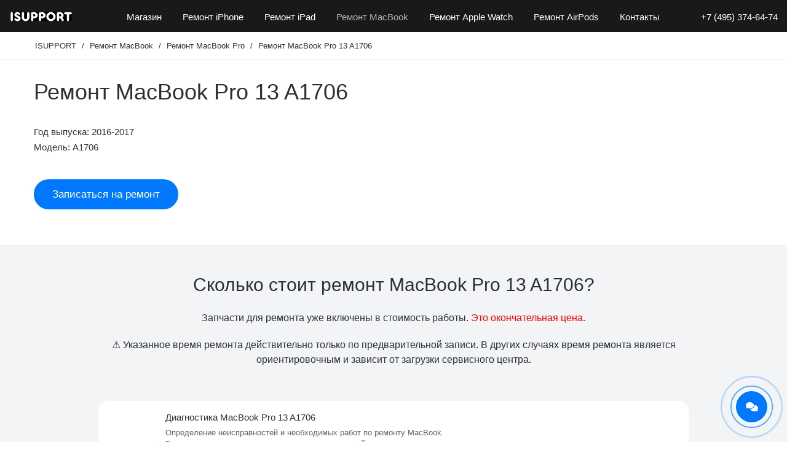

--- FILE ---
content_type: text/html; charset=UTF-8
request_url: https://www.isupport.ru/repair/repair-macbook/macbook-pro/macbook-pro-13-a1706/
body_size: 17577
content:
<!DOCTYPE html>
<html lang="ru">
<head>
<script data-skip-moving="true">(function(w, d, n) {var cl = "bx-core";var ht = d.documentElement;var htc = ht ? ht.className : undefined;if (htc === undefined || htc.indexOf(cl) !== -1){return;}var ua = n.userAgent;if (/(iPad;)|(iPhone;)/i.test(ua)){cl += " bx-ios";}else if (/Windows/i.test(ua)){cl += ' bx-win';}else if (/Macintosh/i.test(ua)){cl += " bx-mac";}else if (/Linux/i.test(ua) && !/Android/i.test(ua)){cl += " bx-linux";}else if (/Android/i.test(ua)){cl += " bx-android";}cl += (/(ipad|iphone|android|mobile|touch)/i.test(ua) ? " bx-touch" : " bx-no-touch");cl += w.devicePixelRatio && w.devicePixelRatio >= 2? " bx-retina": " bx-no-retina";if (/AppleWebKit/.test(ua)){cl += " bx-chrome";}else if (/Opera/.test(ua)){cl += " bx-opera";}else if (/Firefox/.test(ua)){cl += " bx-firefox";}ht.className = htc ? htc + " " + cl : cl;})(window, document, navigator);</script>
<link rel="preload" href="/bitrix/cache/css/arturgolubev.cssinliner/v600_s1/css_united/2398eab6241e870fc63ab580803840ff.css" as="style">



    <meta charset="utf-8">
    <meta http-equiv="X-UA-Compatible" content="IE=edge">
    <meta name="viewport" content="width=device-width, initial-scale=1">

    <link rel="icon" href="/bitrix/templates/is/favicon.svg">
	<link rel="apple-touch-icon-precomposed" sizes="144x144" href="/bitrix/templates/is/apple-touch-icon-144x144.png" />
	<link rel="apple-touch-icon-precomposed" sizes="152x152" href="/bitrix/templates/is/apple-touch-icon-152x152.png" />
	<link rel="icon" type="image/png" href="/bitrix/templates/is/favicon-64x64.png" sizes="64x64" />
	<link rel="icon" type="image/png" href="/bitrix/templates/is/favicon-32x32.png" sizes="32x32" />
	<link rel="icon" type="image/png" href="/bitrix/templates/is/favicon-16x16.png" sizes="16x16" />
	<meta name="application-name" content="iSupport.ru"/>
	<meta name="msapplication-TileColor" content="#FFFFFF" />
	<meta name="msapplication-TileImage" content="/bitrix/templates/is/mstile-144x144.png" />
	
		

	<meta http-equiv="Content-Type" content="text/html; charset=UTF-8" />
<meta name="robots" content="index, follow" />
<meta name="description" content="В сервисном центре ISUPPORT вы можете починить MacBook Pro 13 A1706 по выгодной цене. Заменим разбитую матрицу на новую быстро и недорого. Всегда высокое качество и оперативный сервис по ремонту макбуков в Москве." />







<style>#atum_socializer{--z_index:1000;--top:auto;--bottom:30px;--right:30px;--left:auto;--row_position:column;--row_x:15px;--row_y:15px;--link_width:55px;--link_height:55px;--dropdown_width:55px;--dropdown_height:55px;--link_radius:50%;--size_icon:25px;--link_border_top:2px solid rgba(255,255,255,1);--link_border_bottom:2px solid rgba(255,255,255,1);--link_border_left:2px solid rgba(255,255,255,1);--link_border_right:2px solid rgba(255,255,255,1);}	#atum_socializer .atum_socializer-list[data-popper-placement^='top'] {padding-bottom:30px}
	#atum_socializer .atum_socializer-list[data-popper-placement^='bottom'] {padding-top:30px}
	#atum_socializer .atum_socializer-list[data-popper-placement^='left'] {padding-right:30px}
	#atum_socializer .atum_socializer-list[data-popper-placement^='right'] {padding-left:30px}
	#atum_socializer .atum_socializer-dropdown-button{--dropdown_width:55px;--dropdown_height:55px;--dropdown_radius:50%;--dropdown_size_icon:20px;--dropdown_indent:30px;--dropdown_border_top:2px solid rgba(255,255,255,1);--dropdown_border_bottom:2px solid rgba(255,255,255,1);--dropdown_border_left:2px solid rgba(255,255,255,1);--dropdown_border_right:2px solid rgba(255,255,255,1);}#atum_socializer .atum_socializer-notify{--notify_color:rgba(0,121,255,1);--notify_color_title:rgba(255,255,255,1);--notify_color_text:rgba(255,255,255,1);--notify_width:215px;--notify_height:30px;--notify_radius:10px;--notify_img_size:50px;}#atum_socializer-backdrop{--z_index:999}#atum_socializer .atum_socializer-link.telegram{--link_color:rgba(0,136,204,1);}#atum_socializer .atum_socializer-link.telegram:hover{--link_color_hover:rgba(0,136,204,1);}#atum_socializer .atum_socializer-link.telegram .atum_socializer-icon.icon-telegram{background-image:url("data:image/svg+xml,%3Csvg xmlns='http://www.w3.org/2000/svg' viewBox='0 0 496 512'%3E%3Cpath fill='rgba(255,255,255,1)' d='M248,8C111.033,8,0,119.033,0,256S111.033,504,248,504,496,392.967,496,256,384.967,8,248,8ZM362.952,176.66c-3.732,39.215-19.881,134.378-28.1,178.3-3.476,18.584-10.322,24.816-16.948,25.425-14.4,1.326-25.338-9.517-39.287-18.661-21.827-14.308-34.158-23.215-55.346-37.177-24.485-16.135-8.612-25,5.342-39.5,3.652-3.793,67.107-61.51,68.335-66.746.153-.655.3-3.1-1.154-4.384s-3.59-.849-5.135-.5q-3.283.746-104.608,69.142-14.845,10.194-26.894,9.934c-8.855-.191-25.888-5.006-38.551-9.123-15.531-5.048-27.875-7.717-26.8-16.291q.84-6.7,18.45-13.7,108.446-47.248,144.628-62.3c68.872-28.647,83.183-33.623,92.511-33.789,2.052-.034,6.639.474,9.61,2.885a10.452,10.452,0,0,1,3.53,6.716A43.765,43.765,0,0,1,362.952,176.66Z'/%3E%3C/svg%3E")}#atum_socializer .atum_socializer-link.telegram:hover .atum_socializer-icon.icon-telegram{background-image:url("data:image/svg+xml,%3Csvg xmlns='http://www.w3.org/2000/svg' viewBox='0 0 496 512'%3E%3Cpath fill='rgba(255,255,255,1)' d='M248,8C111.033,8,0,119.033,0,256S111.033,504,248,504,496,392.967,496,256,384.967,8,248,8ZM362.952,176.66c-3.732,39.215-19.881,134.378-28.1,178.3-3.476,18.584-10.322,24.816-16.948,25.425-14.4,1.326-25.338-9.517-39.287-18.661-21.827-14.308-34.158-23.215-55.346-37.177-24.485-16.135-8.612-25,5.342-39.5,3.652-3.793,67.107-61.51,68.335-66.746.153-.655.3-3.1-1.154-4.384s-3.59-.849-5.135-.5q-3.283.746-104.608,69.142-14.845,10.194-26.894,9.934c-8.855-.191-25.888-5.006-38.551-9.123-15.531-5.048-27.875-7.717-26.8-16.291q.84-6.7,18.45-13.7,108.446-47.248,144.628-62.3c68.872-28.647,83.183-33.623,92.511-33.789,2.052-.034,6.639.474,9.61,2.885a10.452,10.452,0,0,1,3.53,6.716A43.765,43.765,0,0,1,362.952,176.66Z'/%3E%3C/svg%3E")}#atum_socializer .atum_socializer-link.whatsapp{--link_color:rgba(67,216,84,1);}#atum_socializer .atum_socializer-link.whatsapp:hover{--link_color_hover:rgba(67,216,84,1);}#atum_socializer .atum_socializer-link.whatsapp .atum_socializer-icon.icon-whatsapp{background-image:url("data:image/svg+xml,%3Csvg xmlns='http://www.w3.org/2000/svg' viewBox='0 0 448 512'%3E%3Cpath fill='rgba(255,255,255,1)' d='M380.9 97.1C339 55.1 283.2 32 223.9 32c-122.4 0-222 99.6-222 222 0 39.1 10.2 77.3 29.6 111L0 480l117.7-30.9c32.4 17.7 68.9 27 106.1 27h.1c122.3 0 224.1-99.6 224.1-222 0-59.3-25.2-115-67.1-157zm-157 341.6c-33.2 0-65.7-8.9-94-25.7l-6.7-4-69.8 18.3L72 359.2l-4.4-7c-18.5-29.4-28.2-63.3-28.2-98.2 0-101.7 82.8-184.5 184.6-184.5 49.3 0 95.6 19.2 130.4 54.1 34.8 34.9 56.2 81.2 56.1 130.5 0 101.8-84.9 184.6-186.6 184.6zm101.2-138.2c-5.5-2.8-32.8-16.2-37.9-18-5.1-1.9-8.8-2.8-12.5 2.8-3.7 5.6-14.3 18-17.6 21.8-3.2 3.7-6.5 4.2-12 1.4-32.6-16.3-54-29.1-75.5-66-5.7-9.8 5.7-9.1 16.3-30.3 1.8-3.7.9-6.9-.5-9.7-1.4-2.8-12.5-30.1-17.1-41.2-4.5-10.8-9.1-9.3-12.5-9.5-3.2-.2-6.9-.2-10.6-.2-3.7 0-9.7 1.4-14.8 6.9-5.1 5.6-19.4 19-19.4 46.3 0 27.3 19.9 53.7 22.6 57.4 2.8 3.7 39.1 59.7 94.8 83.8 35.2 15.2 49 16.5 66.6 13.9 10.7-1.6 32.8-13.4 37.4-26.4 4.6-13 4.6-24.1 3.2-26.4-1.3-2.5-5-3.9-10.5-6.6z'/%3E%3C/svg%3E")}#atum_socializer .atum_socializer-link.whatsapp:hover .atum_socializer-icon.icon-whatsapp{background-image:url("data:image/svg+xml,%3Csvg xmlns='http://www.w3.org/2000/svg' viewBox='0 0 448 512'%3E%3Cpath fill='rgba(255,255,255,1)' d='M380.9 97.1C339 55.1 283.2 32 223.9 32c-122.4 0-222 99.6-222 222 0 39.1 10.2 77.3 29.6 111L0 480l117.7-30.9c32.4 17.7 68.9 27 106.1 27h.1c122.3 0 224.1-99.6 224.1-222 0-59.3-25.2-115-67.1-157zm-157 341.6c-33.2 0-65.7-8.9-94-25.7l-6.7-4-69.8 18.3L72 359.2l-4.4-7c-18.5-29.4-28.2-63.3-28.2-98.2 0-101.7 82.8-184.5 184.6-184.5 49.3 0 95.6 19.2 130.4 54.1 34.8 34.9 56.2 81.2 56.1 130.5 0 101.8-84.9 184.6-186.6 184.6zm101.2-138.2c-5.5-2.8-32.8-16.2-37.9-18-5.1-1.9-8.8-2.8-12.5 2.8-3.7 5.6-14.3 18-17.6 21.8-3.2 3.7-6.5 4.2-12 1.4-32.6-16.3-54-29.1-75.5-66-5.7-9.8 5.7-9.1 16.3-30.3 1.8-3.7.9-6.9-.5-9.7-1.4-2.8-12.5-30.1-17.1-41.2-4.5-10.8-9.1-9.3-12.5-9.5-3.2-.2-6.9-.2-10.6-.2-3.7 0-9.7 1.4-14.8 6.9-5.1 5.6-19.4 19-19.4 46.3 0 27.3 19.9 53.7 22.6 57.4 2.8 3.7 39.1 59.7 94.8 83.8 35.2 15.2 49 16.5 66.6 13.9 10.7-1.6 32.8-13.4 37.4-26.4 4.6-13 4.6-24.1 3.2-26.4-1.3-2.5-5-3.9-10.5-6.6z'/%3E%3C/svg%3E")}#atum_socializer .atum_socializer-link.vk{--link_color:rgba(74,118,168,1);}#atum_socializer .atum_socializer-link.vk:hover{--link_color_hover:rgba(74,118,168,1);}#atum_socializer .atum_socializer-link.vk .atum_socializer-icon.icon-vk{background-image:url("data:image/svg+xml,%3Csvg xmlns='http://www.w3.org/2000/svg' viewBox='0 0 448 512'%3E%3Cpath fill='rgba(255,255,255,1)' d='M31.4907 63.4907C0 94.9813 0 145.671 0 247.04V264.96C0 366.329 0 417.019 31.4907 448.509C62.9813 480 113.671 480 215.04 480H232.96C334.329 480 385.019 480 416.509 448.509C448 417.019 448 366.329 448 264.96V247.04C448 145.671 448 94.9813 416.509 63.4907C385.019 32 334.329 32 232.96 32H215.04C113.671 32 62.9813 32 31.4907 63.4907ZM75.6 168.267H126.747C128.427 253.76 166.133 289.973 196 297.44V168.267H244.16V242C273.653 238.827 304.64 205.227 315.093 168.267H363.253C359.313 187.435 351.46 205.583 340.186 221.579C328.913 237.574 314.461 251.071 297.733 261.227C316.41 270.499 332.907 283.63 346.132 299.751C359.357 315.873 369.01 334.618 374.453 354.747H321.44C316.555 337.262 306.614 321.61 292.865 309.754C279.117 297.899 262.173 290.368 244.16 288.107V354.747H238.373C136.267 354.747 78.0267 284.747 75.6 168.267Z'/%3E%3C/svg%3E")}#atum_socializer .atum_socializer-link.vk:hover .atum_socializer-icon.icon-vk{background-image:url("data:image/svg+xml,%3Csvg xmlns='http://www.w3.org/2000/svg' viewBox='0 0 448 512'%3E%3Cpath fill='rgba(255,255,255,1)' d='M31.4907 63.4907C0 94.9813 0 145.671 0 247.04V264.96C0 366.329 0 417.019 31.4907 448.509C62.9813 480 113.671 480 215.04 480H232.96C334.329 480 385.019 480 416.509 448.509C448 417.019 448 366.329 448 264.96V247.04C448 145.671 448 94.9813 416.509 63.4907C385.019 32 334.329 32 232.96 32H215.04C113.671 32 62.9813 32 31.4907 63.4907ZM75.6 168.267H126.747C128.427 253.76 166.133 289.973 196 297.44V168.267H244.16V242C273.653 238.827 304.64 205.227 315.093 168.267H363.253C359.313 187.435 351.46 205.583 340.186 221.579C328.913 237.574 314.461 251.071 297.733 261.227C316.41 270.499 332.907 283.63 346.132 299.751C359.357 315.873 369.01 334.618 374.453 354.747H321.44C316.555 337.262 306.614 321.61 292.865 309.754C279.117 297.899 262.173 290.368 244.16 288.107V354.747H238.373C136.267 354.747 78.0267 284.747 75.6 168.267Z'/%3E%3C/svg%3E")}#atum_socializer .atum_socializer-dropdown-button{--link_dropdown_color:rgba(0,121,255,1);--link_dropdown_close_color:rgba(0,121,255,1);;}#atum_socializer .atum_socializer-dropdown-button:hover{--link_dropdown_color_hover:rgba(0,121,255,1);--link_dropdown_close_color_hover:rgba(0,121,255,1);;}#atum_socializer .atum_socializer-dropdown-button-icon.icon-comments{background-image:url("data:image/svg+xml,%3Csvg xmlns='http://www.w3.org/2000/svg' viewBox='0 0 640 512'%3E%3Cpath fill='rgba(255,255,255,1)' d='M208 352c114.9 0 208-78.8 208-176S322.9 0 208 0S0 78.8 0 176c0 38.6 14.7 74.3 39.6 103.4c-3.5 9.4-8.7 17.7-14.2 24.7c-4.8 6.2-9.7 11-13.3 14.3c-1.8 1.6-3.3 2.9-4.3 3.7c-.5 .4-.9 .7-1.1 .8l-.2 .2 0 0 0 0C1 327.2-1.4 334.4 .8 340.9S9.1 352 16 352c21.8 0 43.8-5.6 62.1-12.5c9.2-3.5 17.8-7.4 25.3-11.4C134.1 343.3 169.8 352 208 352zM448 176c0 112.3-99.1 196.9-216.5 207C255.8 457.4 336.4 512 432 512c38.2 0 73.9-8.7 104.7-23.9c7.5 4 16 7.9 25.2 11.4c18.3 6.9 40.3 12.5 62.1 12.5c6.9 0 13.1-4.5 15.2-11.1c2.1-6.6-.2-13.8-5.8-17.9l0 0 0 0-.2-.2c-.2-.2-.6-.4-1.1-.8c-1-.8-2.5-2-4.3-3.7c-3.6-3.3-8.5-8.1-13.3-14.3c-5.5-7-10.7-15.4-14.2-24.7c24.9-29 39.6-64.7 39.6-103.4c0-92.8-84.9-168.9-192.6-175.5c.4 5.1 .6 10.3 .6 15.5z'/%3E%3C/svg%3E")}#atum_socializer .atum_socializer-dropdown-button-icon.icon-comments:hover{background-image:url("data:image/svg+xml,%3Csvg xmlns='http://www.w3.org/2000/svg' viewBox='0 0 640 512'%3E%3Cpath fill='rgba(255,255,255,1)' d='M208 352c114.9 0 208-78.8 208-176S322.9 0 208 0S0 78.8 0 176c0 38.6 14.7 74.3 39.6 103.4c-3.5 9.4-8.7 17.7-14.2 24.7c-4.8 6.2-9.7 11-13.3 14.3c-1.8 1.6-3.3 2.9-4.3 3.7c-.5 .4-.9 .7-1.1 .8l-.2 .2 0 0 0 0C1 327.2-1.4 334.4 .8 340.9S9.1 352 16 352c21.8 0 43.8-5.6 62.1-12.5c9.2-3.5 17.8-7.4 25.3-11.4C134.1 343.3 169.8 352 208 352zM448 176c0 112.3-99.1 196.9-216.5 207C255.8 457.4 336.4 512 432 512c38.2 0 73.9-8.7 104.7-23.9c7.5 4 16 7.9 25.2 11.4c18.3 6.9 40.3 12.5 62.1 12.5c6.9 0 13.1-4.5 15.2-11.1c2.1-6.6-.2-13.8-5.8-17.9l0 0 0 0-.2-.2c-.2-.2-.6-.4-1.1-.8c-1-.8-2.5-2-4.3-3.7c-3.6-3.3-8.5-8.1-13.3-14.3c-5.5-7-10.7-15.4-14.2-24.7c24.9-29 39.6-64.7 39.6-103.4c0-92.8-84.9-168.9-192.6-175.5c.4 5.1 .6 10.3 .6 15.5z'/%3E%3C/svg%3E")}#atum_socializer .atum_socializer-dropdown-button-icon.icon-comments-close{background-image:url("data:image/svg+xml,%3Csvg xmlns='http://www.w3.org/2000/svg' viewBox='0 0 320 512'%3E%3Cpath fill='rgba(255,255,255,1)' d='M312.1 375c9.369 9.369 9.369 24.57 0 33.94s-24.57 9.369-33.94 0L160 289.9l-119 119c-9.369 9.369-24.57 9.369-33.94 0s-9.369-24.57 0-33.94L126.1 256L7.027 136.1c-9.369-9.369-9.369-24.57 0-33.94s24.57-9.369 33.94 0L160 222.1l119-119c9.369-9.369 24.57-9.369 33.94 0s9.369 24.57 0 33.94L193.9 256L312.1 375z'/%3E%3C/svg%3E")}#atum_socializer .atum_socializer-dropdown-button-icon.icon-comments-close:hover{background-image:url("data:image/svg+xml,%3Csvg xmlns='http://www.w3.org/2000/svg' viewBox='0 0 320 512'%3E%3Cpath fill='rgba(255,255,255,1)' d='M312.1 375c9.369 9.369 9.369 24.57 0 33.94s-24.57 9.369-33.94 0L160 289.9l-119 119c-9.369 9.369-24.57 9.369-33.94 0s-9.369-24.57 0-33.94L126.1 256L7.027 136.1c-9.369-9.369-9.369-24.57 0-33.94s24.57-9.369 33.94 0L160 222.1l119-119c9.369-9.369 24.57-9.369 33.94 0s9.369 24.57 0 33.94L193.9 256L312.1 375z'/%3E%3C/svg%3E")}@media (max-width: 575.98px){#atum_socializer{--z_index:1000;--top:auto;--bottom:30px;--right:30px;--left:auto;--row_position:column;--row_x:10px;--row_y:10px;--link_width:45px;--link_height:45px;--dropdown_width:45px;--dropdown_height:45px;--link_radius:50%;--size_icon:20px;--link_border_bottom:2px solid rgba(255,255,255,1);}	#atum_socializer .atum_socializer-list[data-popper-placement^='top'] {padding-bottom:30px}
	#atum_socializer .atum_socializer-list[data-popper-placement^='bottom'] {padding-top:30px}
	#atum_socializer .atum_socializer-list[data-popper-placement^='left'] {padding-right:30px}
	#atum_socializer .atum_socializer-list[data-popper-placement^='right'] {padding-left:30px}
	#atum_socializer .atum_socializer-dropdown-button{--dropdown_width:45px;--dropdown_height:45px;--dropdown_radius:50%;--dropdown_size_icon:15px;--dropdown_indent:30px;--dropdown_border_bottom:2px solid rgba(255,255,255,1);}}</style>




						<meta property="og:locale" content="ru_RU" />
	<meta property="og:type" content="article" />
	<meta property="og:title" content="Ремонт MacBook Pro 13 A1706 - Замена матрицы на MacBook Pro 13 A1706 | ISUPPORT" />
	<meta property="og:description" content="В сервисном центре ISUPPORT вы можете починить MacBook Pro 13 A1706 по выгодной цене. Заменим разбитую матрицу на новую быстро и недорого. Всегда высокое качество и оперативный сервис по ремонту макбуков в Москве." />
	<meta property="og:url" content="https://www.isupport.ru/repair/repair-macbook/macbook-pro/macbook-pro-13-a1706/" />
	<meta property="og:site_name" content="ISUPPORT" />
	<meta property="og:image" content="/images/logo.svg" />
	
		<meta property="og:image" content="" />	
	
	<title>Ремонт MacBook Pro 13 A1706 - Замена матрицы на MacBook Pro 13 A1706 | ISUPPORT</title>

	
<link href="/bitrix/cache/css/arturgolubev.cssinliner/v600_s1/css_united/2398eab6241e870fc63ab580803840ff.css" type="text/css"  rel="stylesheet" onerror="document.body.classList.add('agic_reload_css');" >
</head>

<body>




	<div id="panel"></div>
	<div id="header-menu" class="container-fluid">
		<div class="row">
			<div itemscope="" itemtype="http://schema.org/Organization" class="is-logo-wrapper">
				<a itemprop="url" href="/" class="is-logo">
					<img alt="logo" itemprop="logo" src="/images/logo.svg" class="is-logo-img"/>
									</a>
			</div>
			<div class="col-xs-10 col-xs-offset-1">
				
<ul id="menu">


	
	
		
							<li><a href="https://isupport.store/" target=_blank" class="">Магазин</a></li>
			
		
	
	

	
	
		
							<li><a href="/repair/repair-iphone/" class="">Ремонт iPhone</a></li>
			
		
	
	

	
	
		
							<li><a href="/repair/repair-ipad/" class="">Ремонт iPad</a></li>
			
		
	
	

	
	
		
							<li><a rel="nofollow" href="/repair/repair-macbook/" class="selected">Ремонт MacBook</a></li>
			
		
	
	

	
	
		
							<li><a href="/repair/repair-apple-watch/" class="">Ремонт Apple Watch</a></li>
			
		
	
	

	
	
		
							<li><a href="/repair/repair-airpods/" class="">Ремонт AirPods</a></li>
			
		
	
	

	
	
		
							<li><a href="/about/contacts/" class="">Контакты</a></li>
			
		
	
	


<li>
	<a href="tel:&#43;7&#40;495&#41;3746474" rel="nofollow" class="is-menu-mb-phone">&#43;7 &#40;495&#41; 374-64-74</a>
</li>

</ul>
<div class="menu-clear-left"></div>
 
			</div>
			<div class="menu-mb">
				<span class="sandwich"></span>
			</div>

			<div class="is-menu-phone-wrapper">
				<a href="tel:+74953746474" rel="nofollow" class="is-menu-phone"><span>&#43;7 &#40;495&#41; 374-64-74</span></a>
			</div>
		</div>
	</div>
	<div class="menu-mb-wrapper">
		
<ul id="menu-mb-content">


	
	
		
							<li><a href="https://isupport.store/" target=_blank" class="">Магазин</a></li>
			
		
	
	

	
	
		
							<li><a href="/repair/repair-iphone/" class="">Ремонт iPhone</a></li>
			
		
	
	

	
	
		
							<li><a href="/repair/repair-ipad/" class="">Ремонт iPad</a></li>
			
		
	
	

	
	
		
							<li><a rel="nofollow" href="/repair/repair-macbook/" class="selected">Ремонт MacBook</a></li>
			
		
	
	

	
	
		
							<li><a href="/repair/repair-apple-watch/" class="">Ремонт Apple Watch</a></li>
			
		
	
	

	
	
		
							<li><a href="/repair/repair-airpods/" class="">Ремонт AirPods</a></li>
			
		
	
	

	
	
		
							<li><a href="/about/contacts/" class="">Контакты</a></li>
			
		
	
	


<li>
	<a href="tel:&#43;7&#40;495&#41;3746474" rel="nofollow" class="is-menu-mb-phone">&#43;7 &#40;495&#41; 374-64-74</a>
</li>

</ul>
<div class="menu-clear-left"></div>
	</div>
	

		<div style="background:#fff;" class="">
<div class="container is-inner-header-phone">
	<div itemscope="" itemtype="http://schema.org/BreadcrumbList" class="clearfix is-breadcrumbs-is">
				<div class="is-breadcrumbs-item" id="bx_breadcrumb_0" itemprop="itemListElement" itemscope="" itemtype="http://schema.org/ListItem" ">
					<a href="/" title="ISUPPORT" itemprop="item">
						<span itemprop="name">ISUPPORT</span>
					</a>
					<meta itemprop="position" content="1" />
				</div>
				<div class="is-breadcrumbs-item" id="bx_breadcrumb_1" itemprop="itemListElement" itemscope="" itemtype="http://schema.org/ListItem"  itemprop="child"">
					<a href="/repair/repair-macbook/" title="MacBook" itemprop="item">
						<span itemprop="name">Ремонт MacBook</span>
					</a>
					<meta itemprop="position" content="2" />
				</div>
				<div class="is-breadcrumbs-item" id="bx_breadcrumb_2" itemprop="itemListElement" itemscope="" itemtype="http://schema.org/ListItem"  itemprop="child"">
					<a href="/repair/repair-macbook/macbook-pro/" title="MacBook Pro" itemprop="item">
						<span itemprop="name">Ремонт MacBook Pro</span>
					</a>
					<meta itemprop="position" content="3" />
				</div>
				<div class="is-breadcrumbs-item">
					<span title="MacBook Pro 13 A1706">
						<span>Ремонт MacBook Pro 13 A1706</span>
					</span>
					
				</div></div></div>
<hr>
	<div class="container pr is-inner-header-phone no-pad">
		<div class="row ">
			<div class="col-sm-6 pt20 pb60">
				<h1>Ремонт MacBook Pro 13 A1706</h1>
									<p class="pl55"><b>Год выпуска:</b> 2016-2017
<br>
<b>Модель:</b> A1706</p>
					</br></br>
					<a href="https://t.me/isupport_service_bot" target="_blank" rel="nofollow" class="is-order-submit is-btn">Записаться на ремонт</a>
							</div>
			<div class="col-sm-6 is-header-img-wrapper">
				<div class="is-header-img ">
					<img class=" is-prlx " data-direction="-" src=""/>
				</div>
			</div>
		</div>
	</div>
</div>
<hr>
<div style="background:#f2f4f6;" class="">

<div class="container pb50 pt40">
	<div class="row text-center pb30">
		<div class="h1"><h2>Сколько стоит ремонт MacBook Pro 13 A1706?</h2></div>
					<div class="p-index2">Запчасти для ремонта уже включены в стоимость работы. <font color="red"><strong>Это окончательная цена.</strong></font></div>
<div class="col-sm-15 col-sm-offset-1" >
					<center><div class="p-index2">⚠️ Указанное время ремонта действительно только по предварительной записи. В других случаях время ремонта является ориентировочным и зависит от загрузки сервисного центра.</div></center>
					</div>

			</div>
	
	

	<div class="row">
		<div class="col-sm-15 col-sm-offset-1" >

		
			
<div class="service-price-list">
    
        <div class="service-price-block">

            
            <div class="service-price-block-content"
                 data-id="1135"
                 style="">

                
                    <!-- Заголовок подкатегории (тем же стилем, что и TITLE) -->
                    <div class="service-block-title-wrapper">
                        <div class="service-block-title">
                                                    </div>
                    </div>

                                            <div class="service-item" data-problems_id="1144">
                            <div class="service-item-img">
                                                                        <img alt=""
                                             title=""
                                             src=""/>
                                                                </div>

                            <div class="service-item-content mobile-right">
                                <div class="service-item-text">
                                    <div class="service-item-title"
                                         style="cursor:pointer;"
                                         data-product="MacBook Pro 13 A1706">
                                        Диагностика MacBook Pro 13 A1706                                    </div>

                                                                            <div class="service-item-desc">Определение неисправностей и необходимых работ по ремонту MacBook.
<br>
<font color="red"><strong>Бесплатная диагностика даже при отказе от дальнейшего ремонта. </strong></font></div>
                                    
                                    <div class="service-item-desc">&nbsp;</div>

                                                                            <div class="service-item-time">
                                            Время ремонта: 1-3 дня                                        </div>
                                    
                                    
                                                                    </div>

                                <div>&nbsp;</div>
                                <div class="service-item-pricetime"
                                     style="cursor:pointer;"
                                     data-product="MacBook Pro 13 A1706">
                                    <div class="service-item-price">
                                        0 ₽                                    </div>
                                </div>
                            </div>
                        </div>
                                            <div class="service-item" data-problems_id="1145">
                            <div class="service-item-img">
                                                                        <img alt=""
                                             title=""
                                             src=""/>
                                                                </div>

                            <div class="service-item-content mobile-right">
                                <div class="service-item-text">
                                    <div class="service-item-title"
                                         style="cursor:pointer;"
                                         data-product="MacBook Pro 13 A1706">
                                        Замена кабеля питания MagSafe                                    </div>

                                                                            <div class="service-item-desc">Кабель MagSafe порвался или сильно износился. Сохраним вашу оригинальную зарядку и заменим только кабель.</div>
                                    
                                    <div class="service-item-desc">&nbsp;</div>

                                                                            <div class="service-item-time">
                                            Время ремонта: 1 час                                        </div>
                                    
                                                                            <div class="service-item-warranty">
                                            Гарантия: 3 месяца                                        </div>
                                    
                                                                    </div>

                                <div>&nbsp;</div>
                                <div class="service-item-pricetime"
                                     style="cursor:pointer;"
                                     data-product="MacBook Pro 13 A1706">
                                    <div class="service-item-price">
                                        2 500 ₽                                    </div>
                                </div>
                            </div>
                        </div>
                                            <div class="service-item" data-problems_id="">
                            <div class="service-item-img">
                                                            </div>

                            <div class="service-item-content mobile-right">
                                <div class="service-item-text">
                                    <div class="service-item-title"
                                         style="cursor:pointer;"
                                         data-product="MacBook Pro 13 A1706">
                                        Чистка системы охлаждения и замена термопасты MacBook Pro 13 A1706                                    </div>

                                                                            <div class="service-item-desc">MacBook Pro 13 A1706 сильно шумит и греется.</div>
                                    
                                    <div class="service-item-desc">&nbsp;</div>

                                                                            <div class="service-item-time">
                                            Время ремонта: 2 часа                                        </div>
                                    
                                    
                                                                    </div>

                                <div>&nbsp;</div>
                                <div class="service-item-pricetime"
                                     style="cursor:pointer;"
                                     data-product="MacBook Pro 13 A1706">
                                    <div class="service-item-price">
                                        4 000 ₽                                    </div>
                                </div>
                            </div>
                        </div>
                    
                
            </div>
        </div>
    
        <div class="service-price-block">

                            <div class="service-block-title-wrapper">
                    <div class="service-block-title">
                        Замена матрицы / дисплея                    </div>
                                    </div>
            
            <div class="service-price-block-content"
                 data-id="1136"
                 style="">

                
                    <!-- Заголовок подкатегории (тем же стилем, что и TITLE) -->
                    <div class="service-block-title-wrapper">
                        <div class="service-block-title">
                                                    </div>
                    </div>

                                            <div class="service-item" data-problems_id="1101, 1120">
                            <div class="service-item-img">
                                                                        <img alt=""
                                             title=""
                                             src=""/>
                                                                            <img alt=""
                                             title=""
                                             src=""/>
                                                                </div>

                            <div class="service-item-content mobile-right">
                                <div class="service-item-text">
                                    <div class="service-item-title"
                                         style="cursor:pointer;"
                                         data-product="MacBook Pro 13 A1706">
                                        Замена матрицы дисплея MacBook Pro 13 A1706                                    </div>

                                                                            <div class="service-item-desc">Матрица MacBook Pro 13 A1706 разбита. Появились полосы, артефакты или темные пятна.</div>
                                    
                                    <div class="service-item-desc">&nbsp;</div>

                                                                            <div class="service-item-time">
                                            Время ремонта: 4 часа                                        </div>
                                    
                                                                            <div class="service-item-warranty">
                                            Гарантия: 12 месяцев                                        </div>
                                    
                                                                    </div>

                                <div>&nbsp;</div>
                                <div class="service-item-pricetime"
                                     style="cursor:pointer;"
                                     data-product="MacBook Pro 13 A1706">
                                    <div class="service-item-price">
                                        28 800 ₽                                    </div>
                                </div>
                            </div>
                        </div>
                                            <div class="service-item" data-problems_id="1101, 1120">
                            <div class="service-item-img">
                                                                        <img alt=""
                                             title=""
                                             src=""/>
                                                                            <img alt=""
                                             title=""
                                             src=""/>
                                                                </div>

                            <div class="service-item-content mobile-right">
                                <div class="service-item-text">
                                    <div class="service-item-title"
                                         style="cursor:pointer;"
                                         data-product="MacBook Pro 13 A1706">
                                        Замена дисплея в сборе с верхней крышкой MacBook Pro 13 A1706                                    </div>

                                                                            <div class="service-item-desc">Верхняя крышка дисплея MacBook Pro 13 A1706 повреждена. Замялись углы, появились полосы, артефакты или темные пятна.</div>
                                    
                                    <div class="service-item-desc">&nbsp;</div>

                                                                            <div class="service-item-time">
                                            Время ремонта: 1 час                                        </div>
                                    
                                                                            <div class="service-item-warranty">
                                            Гарантия: 12 месяцев                                        </div>
                                    
                                                                    </div>

                                <div>&nbsp;</div>
                                <div class="service-item-pricetime"
                                     style="cursor:pointer;"
                                     data-product="MacBook Pro 13 A1706">
                                    <div class="service-item-price">
                                        42 800 ₽                                    </div>
                                </div>
                            </div>
                        </div>
                    
                
            </div>
        </div>
    
        <div class="service-price-block">

                            <div class="service-block-title-wrapper">
                    <div class="service-block-title">
                        Замена корпусных частей                    </div>
                                    </div>
            
            <div class="service-price-block-content"
                 data-id="1137"
                 style="">

                
                    <!-- Заголовок подкатегории (тем же стилем, что и TITLE) -->
                    <div class="service-block-title-wrapper">
                        <div class="service-block-title">
                                                    </div>
                    </div>

                                            <div class="service-item" data-problems_id="1101,1120">
                            <div class="service-item-img">
                                                                        <img alt=""
                                             title=""
                                             src=""/>
                                                                            <img alt=""
                                             title=""
                                             src=""/>
                                                                </div>

                            <div class="service-item-content mobile-right">
                                <div class="service-item-text">
                                    <div class="service-item-title"
                                         style="cursor:pointer;"
                                         data-product="MacBook Pro 13 A1706">
                                        Замена нижней крышки MacBook Pro 13 A1706                                    </div>

                                                                            <div class="service-item-desc">Нижняя крышка MacBook Pro 13 A1706 поцарапалась или повредилась.</div>
                                    
                                    <div class="service-item-desc">&nbsp;</div>

                                                                            <div class="service-item-time">
                                            Время ремонта: 30 мин                                        </div>
                                    
                                                                            <div class="service-item-warranty">
                                            Гарантия: 12 месяцев                                        </div>
                                    
                                                                    </div>

                                <div>&nbsp;</div>
                                <div class="service-item-pricetime"
                                     style="cursor:pointer;"
                                     data-product="MacBook Pro 13 A1706">
                                    <div class="service-item-price">
                                        6 800 ₽                                    </div>
                                </div>
                            </div>
                        </div>
                    
                
            </div>
        </div>
    
        <div class="service-price-block">

                            <div class="service-block-title-wrapper">
                    <div class="service-block-title">
                        Замена компонентов                    </div>
                                    </div>
            
            <div class="service-price-block-content"
                 data-id="1138"
                 style="">

                
                    <!-- Заголовок подкатегории (тем же стилем, что и TITLE) -->
                    <div class="service-block-title-wrapper">
                        <div class="service-block-title">
                                                    </div>
                    </div>

                                            <div class="service-item" data-problems_id="1146">
                            <div class="service-item-img">
                                                                        <img alt=""
                                             title=""
                                             src=""/>
                                                                </div>

                            <div class="service-item-content mobile-right">
                                <div class="service-item-text">
                                    <div class="service-item-title"
                                         style="cursor:pointer;"
                                         data-product="MacBook Pro 13 A1706">
                                        Замена аккумулятора MacBook Pro 13 A1706                                    </div>

                                                                            <div class="service-item-desc">MacBook Pro 13 A1706 быстро разряжается. macOS сообщает, что требуется обслуживание аккумулятора.</div>
                                    
                                    <div class="service-item-desc">&nbsp;</div>

                                                                            <div class="service-item-time">
                                            Время ремонта: 1,5 часа                                        </div>
                                    
                                                                            <div class="service-item-warranty">
                                            Гарантия: 12 месяцев                                        </div>
                                    
                                                                    </div>

                                <div>&nbsp;</div>
                                <div class="service-item-pricetime"
                                     style="cursor:pointer;"
                                     data-product="MacBook Pro 13 A1706">
                                    <div class="service-item-price">
                                        14 800 ₽                                    </div>
                                </div>
                            </div>
                        </div>
                                            <div class="service-item" data-problems_id="1122">
                            <div class="service-item-img">
                                                                        <img alt=""
                                             title=""
                                             src=""/>
                                                                </div>

                            <div class="service-item-content mobile-right">
                                <div class="service-item-text">
                                    <div class="service-item-title"
                                         style="cursor:pointer;"
                                         data-product="MacBook Pro 13 A1706">
                                        Замена клавиатуры MacBook Pro 13 A1706                                    </div>

                                                                            <div class="service-item-desc">На MacBook не работает клавиатура или часть клавиш после попадания влаги или механического повреждения.</div>
                                    
                                    <div class="service-item-desc">&nbsp;</div>

                                                                            <div class="service-item-time">
                                            Время ремонта: 2,5 часа                                        </div>
                                    
                                                                            <div class="service-item-warranty">
                                            Гарантия: 12 месяцев                                        </div>
                                    
                                                                    </div>

                                <div>&nbsp;</div>
                                <div class="service-item-pricetime"
                                     style="cursor:pointer;"
                                     data-product="MacBook Pro 13 A1706">
                                    <div class="service-item-price">
                                        14 800 ₽                                    </div>
                                </div>
                            </div>
                        </div>
                                            <div class="service-item" data-problems_id="1121">
                            <div class="service-item-img">
                                                                        <img alt=""
                                             title=""
                                             src=""/>
                                                                </div>

                            <div class="service-item-content mobile-right">
                                <div class="service-item-text">
                                    <div class="service-item-title"
                                         style="cursor:pointer;"
                                         data-product="MacBook Pro 13 A1706">
                                        Замена трекпада (тачпада) MacBook Pro 13 A1706                                    </div>

                                                                            <div class="service-item-desc">На MacBook не работает трекпад (тачпад) после попадания влаги или механического повреждения.</div>
                                    
                                    <div class="service-item-desc">&nbsp;</div>

                                                                            <div class="service-item-time">
                                            Время ремонта: 1 час                                        </div>
                                    
                                                                            <div class="service-item-warranty">
                                            Гарантия: 12 месяцев                                        </div>
                                    
                                                                    </div>

                                <div>&nbsp;</div>
                                <div class="service-item-pricetime"
                                     style="cursor:pointer;"
                                     data-product="MacBook Pro 13 A1706">
                                    <div class="service-item-price">
                                        8 800 ₽                                    </div>
                                </div>
                            </div>
                        </div>
                                            <div class="service-item" data-problems_id="1124">
                            <div class="service-item-img">
                                                                        <img alt=""
                                             title=""
                                             src=""/>
                                                                </div>

                            <div class="service-item-content mobile-right">
                                <div class="service-item-text">
                                    <div class="service-item-title"
                                         style="cursor:pointer;"
                                         data-product="MacBook Pro 13 A1706">
                                        Замена динамика MacBook Pro 13 A1706                                    </div>

                                                                            <div class="service-item-desc">На MacBook не работают или хрипят динамики.</div>
                                    
                                    <div class="service-item-desc">&nbsp;</div>

                                                                            <div class="service-item-time">
                                            Время ремонта: 1 час                                        </div>
                                    
                                                                            <div class="service-item-warranty">
                                            Гарантия: 12 месяцев                                        </div>
                                    
                                                                    </div>

                                <div>&nbsp;</div>
                                <div class="service-item-pricetime"
                                     style="cursor:pointer;"
                                     data-product="MacBook Pro 13 A1706">
                                    <div class="service-item-price">
                                        6 800 ₽                                    </div>
                                </div>
                            </div>
                        </div>
                                            <div class="service-item" data-problems_id="">
                            <div class="service-item-img">
                                                            </div>

                            <div class="service-item-content mobile-right">
                                <div class="service-item-text">
                                    <div class="service-item-title"
                                         style="cursor:pointer;"
                                         data-product="MacBook Pro 13 A1706">
                                        Замена кулера MacBook Pro 13 A1706                                    </div>

                                                                            <div class="service-item-desc">На MacBook не работает или шумит кулер.</div>
                                    
                                    <div class="service-item-desc">&nbsp;</div>

                                                                            <div class="service-item-time">
                                            Время ремонта: 1 час                                        </div>
                                    
                                                                            <div class="service-item-warranty">
                                            Гарантия: 12 месяцев                                        </div>
                                    
                                                                    </div>

                                <div>&nbsp;</div>
                                <div class="service-item-pricetime"
                                     style="cursor:pointer;"
                                     data-product="MacBook Pro 13 A1706">
                                    <div class="service-item-price">
                                        6 800 ₽                                    </div>
                                </div>
                            </div>
                        </div>
                    
                
            </div>
        </div>
    
        <div class="service-price-block">

                            <div class="service-block-title-wrapper">
                    <div class="service-block-title">
                        Сложный ремонт                    </div>
                                    </div>
            
            <div class="service-price-block-content"
                 data-id="1140"
                 style="">

                
                    <!-- Заголовок подкатегории (тем же стилем, что и TITLE) -->
                    <div class="service-block-title-wrapper">
                        <div class="service-block-title">
                                                    </div>
                    </div>

                                            <div class="service-item" data-problems_id="1123">
                            <div class="service-item-img">
                                                                        <img alt=""
                                             title=""
                                             src=""/>
                                                                </div>

                            <div class="service-item-content mobile-right">
                                <div class="service-item-text">
                                    <div class="service-item-title"
                                         style="cursor:pointer;"
                                         data-product="MacBook Pro 13 A1706">
                                        Чистка MacBook Pro 13 A1706 после попадания влаги                                    </div>

                                                                            <div class="service-item-desc">Химическая чистка платы MacBook после попадания жидкости.</div>
                                    
                                    <div class="service-item-desc">&nbsp;</div>

                                                                            <div class="service-item-time">
                                            Время ремонта: 1-3 дня                                        </div>
                                    
                                                                            <div class="service-item-warranty">
                                            Гарантия: 12 месяцев                                        </div>
                                    
                                                                    </div>

                                <div>&nbsp;</div>
                                <div class="service-item-pricetime"
                                     style="cursor:pointer;"
                                     data-product="MacBook Pro 13 A1706">
                                    <div class="service-item-price">
                                        4000 ₽                                    </div>
                                </div>
                            </div>
                        </div>
                    
                
            </div>
        </div>
    
        <div class="service-price-block">

                            <div class="service-block-title-wrapper">
                    <div class="service-block-title">
                        Программный ремонт                    </div>
                                    </div>
            
            <div class="service-price-block-content"
                 data-id="1141"
                 style="">

                
                    <!-- Заголовок подкатегории (тем же стилем, что и TITLE) -->
                    <div class="service-block-title-wrapper">
                        <div class="service-block-title">
                                                    </div>
                    </div>

                                            <div class="service-item" data-problems_id="1143">
                            <div class="service-item-img">
                                                                        <img alt=""
                                             title=""
                                             src=""/>
                                                                </div>

                            <div class="service-item-content mobile-right">
                                <div class="service-item-text">
                                    <div class="service-item-title"
                                         style="cursor:pointer;"
                                         data-product="MacBook Pro 13 A1706">
                                        Восстановление / обновление macOS без сохранения данных                                    </div>

                                                                            <div class="service-item-desc">MacBook подвисает или не работает после неудачного обновления.</div>
                                    
                                    <div class="service-item-desc">&nbsp;</div>

                                                                            <div class="service-item-time">
                                            Время ремонта: 1 час                                        </div>
                                    
                                    
                                                                    </div>

                                <div>&nbsp;</div>
                                <div class="service-item-pricetime"
                                     style="cursor:pointer;"
                                     data-product="MacBook Pro 13 A1706">
                                    <div class="service-item-price">
                                        2 000 ₽                                    </div>
                                </div>
                            </div>
                        </div>
                                            <div class="service-item" data-problems_id="">
                            <div class="service-item-img">
                                                            </div>

                            <div class="service-item-content mobile-right">
                                <div class="service-item-text">
                                    <div class="service-item-title"
                                         style="cursor:pointer;"
                                         data-product="MacBook Pro 13 A1706">
                                        Резервное копирование macOS (TimeMachine)                                    </div>

                                                                            <div class="service-item-desc">Создание резервной копии с контактами, фотографиями и другими пользовательскими данными.</div>
                                    
                                    <div class="service-item-desc">&nbsp;</div>

                                                                            <div class="service-item-time">
                                            Время ремонта: 1-4 часа                                        </div>
                                    
                                    
                                                                    </div>

                                <div>&nbsp;</div>
                                <div class="service-item-pricetime"
                                     style="cursor:pointer;"
                                     data-product="MacBook Pro 13 A1706">
                                    <div class="service-item-price">
                                        2 000 ₽                                    </div>
                                </div>
                            </div>
                        </div>
                                            <div class="service-item" data-problems_id="">
                            <div class="service-item-img">
                                                            </div>

                            <div class="service-item-content mobile-right">
                                <div class="service-item-text">
                                    <div class="service-item-title"
                                         style="cursor:pointer;"
                                         data-product="MacBook Pro 13 A1706">
                                        Резервное копирование macOS (папка пользователя)                                    </div>

                                                                            <div class="service-item-desc">Восстановление данных пользовательской папки после программного сбоя или неудачного обновления.</div>
                                    
                                    <div class="service-item-desc">&nbsp;</div>

                                                                            <div class="service-item-time">
                                            Время ремонта: 2-4 часа                                        </div>
                                    
                                    
                                                                    </div>

                                <div>&nbsp;</div>
                                <div class="service-item-pricetime"
                                     style="cursor:pointer;"
                                     data-product="MacBook Pro 13 A1706">
                                    <div class="service-item-price">
                                        4 000 ₽                                    </div>
                                </div>
                            </div>
                        </div>
                                            <div class="service-item" data-problems_id="">
                            <div class="service-item-img">
                                                            </div>

                            <div class="service-item-content mobile-right">
                                <div class="service-item-text">
                                    <div class="service-item-title"
                                         style="cursor:pointer;"
                                         data-product="MacBook Pro 13 A1706">
                                        Установка Microsoft Windows (Boot Camp)                                    </div>

                                                                            <div class="service-item-desc">Установка Microsoft Windows через Boot Camp.</div>
                                    
                                    <div class="service-item-desc">&nbsp;</div>

                                                                            <div class="service-item-time">
                                            Время ремонта: 2 часа                                        </div>
                                    
                                    
                                                                    </div>

                                <div>&nbsp;</div>
                                <div class="service-item-pricetime"
                                     style="cursor:pointer;"
                                     data-product="MacBook Pro 13 A1706">
                                    <div class="service-item-price">
                                        4 000 ₽                                    </div>
                                </div>
                            </div>
                        </div>
                                            <div class="service-item" data-problems_id="">
                            <div class="service-item-img">
                                                            </div>

                            <div class="service-item-content mobile-right">
                                <div class="service-item-text">
                                    <div class="service-item-title"
                                         style="cursor:pointer;"
                                         data-product="MacBook Pro 13 A1706">
                                        Установка Microsoft Windows (Parallels Desktop)                                    </div>

                                                                            <div class="service-item-desc">Установка Microsoft Windows через Parallels Desktop.</div>
                                    
                                    <div class="service-item-desc">&nbsp;</div>

                                                                            <div class="service-item-time">
                                            Время ремонта: 2 часа                                        </div>
                                    
                                    
                                                                    </div>

                                <div>&nbsp;</div>
                                <div class="service-item-pricetime"
                                     style="cursor:pointer;"
                                     data-product="MacBook Pro 13 A1706">
                                    <div class="service-item-price">
                                        4 000 ₽                                    </div>
                                </div>
                            </div>
                        </div>
                                            <div class="service-item" data-problems_id="">
                            <div class="service-item-img">
                                                            </div>

                            <div class="service-item-content mobile-right">
                                <div class="service-item-text">
                                    <div class="service-item-title"
                                         style="cursor:pointer;"
                                         data-product="MacBook Pro 13 A1706">
                                        Установка Microsoft Office для Mac                                    </div>

                                                                            <div class="service-item-desc">Установка Microsoft Office для Mac</div>
                                    
                                    <div class="service-item-desc">&nbsp;</div>

                                                                            <div class="service-item-time">
                                            Время ремонта: 1 час                                        </div>
                                    
                                    
                                                                    </div>

                                <div>&nbsp;</div>
                                <div class="service-item-pricetime"
                                     style="cursor:pointer;"
                                     data-product="MacBook Pro 13 A1706">
                                    <div class="service-item-price">
                                        2 000 ₽                                    </div>
                                </div>
                            </div>
                        </div>
                    
                
            </div>
        </div>
    </div>			
			</div>
			
	</div>
	
	</div>
	
</div>


<!-- <div class="container pb50 pt20">
	<div class="row text-center pb30">
	<div class="h2">Не нашли свою проблему?</div>
		<div class="p">Свяжитесь с нами и мы подробно проконсультируем вас</div>

</div>
</div>
-->








<div class="mfeedback">
	<div class="bg-grad-fa">
		<div id="is-order-block" class="container is-container is-order text-center">
			<div class="row">
				<br>
				<div class="h1">Заявка на ремонт <span class="text-blue">+ скидка 10%</span></div>
				<div class="p">Оформите заявку и получите скидку 10% на работу мастера на первый заказ.</div>
			</div>
			<div class="row">
							</div>

			<div class="row pt30">
				<div class="col-md-8 col-md-offset-2">
					<form action="/repair/repair-macbook/macbook-pro/macbook-pro-13-a1706/?CODE=macbook-pro&amp;SECTION=repair-macbook#is-order-block" method="POST" class="is-order-form"><input type="hidden" name="faction_type" value="variant">
<input type="hidden" name="faction_word" value="variant">
<input type="hidden" name="faction_site" value="">

						<input type="hidden" name="sessid" id="sessid" value="24a8ae12d93a10298f5e312e4388f22a" />						<div class="row">
							<div class="col-sm-6">
								<input required class="is-order-input " type="text" name="user_name" id="user_name" placeholder="Ваше имя" value="">
																<input required class="is-order-input pattern="[\+]\d{1}\s[\(]\d{3}[\)]\s\d{3}[\-]\d{2}[\-]\d{2}"  type="text" name="user_phone" id="def_user_phone" placeholder="Контактный телефон" value="">
								
								<input required class="is-order-input " type="text" id="user_model" name="user_model" placeholder="Модель устройства" value="">
								<!-- <input class="is-order-input address-input" type="text" name="user_address" placeholder="Укажите адрес для доставки курьером" value=""> -->
							</div>
							<div class="col-sm-6">
								<textarea required name="MESSAGE" id="user_message" class="is-order-textarea " placeholder="Что случилось с Вашим устройством?"></textarea>
							</div>
						</div>


												<input type="hidden" name="PARAMS_HASH" value="6074a3a770b6a053a0636ea384f90776">
						
						<div class="row">
							<input class="is-order-submit is-btn is-btn-gray" type="submit" name="submit" disabled value="Отправить заявку"/>
						</div>
						<!--noindex--><div class="row">
							<div class="col-sm-12 text-center pt20">
								<label><input type="checkbox" name="Согласие" required checked> Я согласен с <a href="http://www.isupport.ru/about/privacy/" rel="nofollow"><font color="1172c6">политикой обработки персональных данных</font></a></label>
							</div>
						</div><!--/noindex-->
					</form>
				</div>
				
			</div>
		</div>
	</div>
</div>

<div id="popupInfo" class="iphone-modal" style="display: none;"> 
    <div class="iphone-modal-content">	
        <span class="close" id="popupInfoClose">×</span>
        <div id="popupMsg" >
			<img width="75px" src="/bitrix/templates/is/images/new-order.png">
			<div class="mf-ok-text"></div>
			<div class="mf-ok-text2">Ожидайте звонка специалиста для подтверждения заявки.</div>
		</div>	
    </div>
</div>

<div class="bgf5">
<div class="container is-container text-center">
	<div class="row">
	</div>
	<div class="row pt20">
					<div class="col-sm-3 is-advantage">
				<div class="is-advantage-img is-animation-appear is-animation-appear-active"><img alt="Бесплатная диагностика" width="100%" height="100%" src="/upload/iblock/74d/sap2w5pry9myz509xkzeojrtwr4um3ce/free-diagnostic.webp"/></div>
				<div class="is-advantage-title">Бесплатная диагностика</div>
				<!--noindex--><div class="is-advantage-desc hidden-sm">Не возьмём ни рубля, даже при отказе от ремонта<br></div><!--/noindex-->
			</div>
					<div class="col-sm-3 is-advantage">
				<div class="is-advantage-img is-animation-appear is-animation-appear-active"><img alt="Быстрый ремонт" width="100%" height="100%" src="/upload/iblock/929/ptxybkl4djurokc0u7975b9f3t0hcqpe/fast-repair.webp"/></div>
				<div class="is-advantage-title">Быстрый ремонт</div>
				<!--noindex--><div class="is-advantage-desc hidden-sm">Ремонтируем типовые неисправности за 1 час</div><!--/noindex-->
			</div>
					<div class="col-sm-3 is-advantage">
				<div class="is-advantage-img is-animation-appear is-animation-appear-active"><img alt="Реальная гарантия" width="100%" height="100%" src="/upload/iblock/990/deeswsjw0o0l3vnc0rktx902julac7pf/guarantee.webp"/></div>
				<div class="is-advantage-title">Реальная гарантия</div>
				<!--noindex--><div class="is-advantage-desc hidden-sm">Предоставляем гарантию на ремонт до 1 года</div><!--/noindex-->
			</div>
					<div class="col-sm-3 is-advantage">
				<div class="is-advantage-img is-animation-appear is-animation-appear-active"><img alt="Мы - честные" width="100%" height="100%" src="/upload/iblock/91a/uphjh2ko210has1pqohz3m4lpae858jc/confidiental.webp"/></div>
				<div class="is-advantage-title">Мы - честные</div>
				<!--noindex--><div class="is-advantage-desc hidden-sm">Не обманываем и не навязываем лишние услуги<br></div><!--/noindex-->
			</div>
			</div>	
</div>
</div>
<!--noindex-->
	<div class="bgfw">
		
		<div class="container">
			<div class="row pt30">
				<div class="h1 text-center">Настоящие отзывы наших клиентов</div>
			</div>
			<div class="row pt50">
				<div class="col-sm-8 col-sm-offset-2">
			
								<div class="is-feedback">
						<div class="is-feedback-img"><img alt="Читать все отзывы на Yandex" src="/upload/iblock/b61/feedback_yandex.png"/></div>
						<div class="is-feedback-text">
							<div>Очень понравилось отношение к клиентам уже с порога. Вежливо и корректно, без навязывания допов. Скрупулезность приемки и диагностика гаджета до и после ремонта. С разбитым стеклом на 11 pro проходил 1,5 года и вот решился на замену стекла, когда уже вся поверхность стекла была как паутина и Фэйс Ауди через раз срабатывал. Попросил по возможности сохранить хотяб матрицу, на что получил ответ, что со всеми аппаратами поступившими в ремонт так сказать нянчиться и делают все возможное и невозможное. Короче получил свой тел в тот же день. Никаких ошибок или неузнаваемая на оригинальность. Все супер! 2 недели полет нормальный, надеюсь и дальше проблем не будет. Рекомендую этот сервис!</div>
							<p></p>
							<a href="http://maps.yandex.ru/org/1046931955/" target="_blank" rel="noopener">Читать все отзывы на Yandex</a>
						</div>
					</div>
																	<div class="is-feedback">
						<div class="is-feedback-img"><img alt="Читать все отзывы на Google" src="/upload/iblock/76d/feedback_google.png"/></div>
						<div class="is-feedback-text">
							<div>Спасибо Wylsacom за рекомендацию. Очень хорошая компания. Тёплый приём, качественный и профессиональный подход к своей работе. Был разбит экран у айфона 11. Позвонила, договорилась, приехали. Ребята оперативно все проверили и в течение получаса полностью заменили, проверили, показали, выписали гарантию. Айфон работает как и до этого. Вообщем, очень благодарна iSupport за оказанную работу. Жаль только то, что тут 5-балльная шкала (поставила бы все 11/10).❤️❤️❤️</div>
							<p></p>
							<a href="https://goo.gl/maps/8pmoPQTnb512" target="_blank" rel="noopener">Читать все отзывы на Google</a>
						</div>
					</div>
											</div>
						<div class="col-sm-8 col-sm-offset-2">
																	<div class="is-feedback">
						<div class="is-feedback-img"><img alt="Отзывы наших клиентов" src="/upload/iblock/9a2/feedback_isupport.png"/></div>
						<div class="is-feedback-text">
							<div>Изначально сайт понравился, очень удобный, со всеми ценами, которые соответствуют действительности. Лаконично, профессионально. Когда пришел в сервис, еще больше обрадовался. Все на высшем уровне! От приема заказа до его получения. (Электронная очередь, съемка ремонта смартфонов, компетенции менеджеров, уведомление о получении заказа) Продумано, все до мелочей. Спасибо! Приятно пользоваться услугами у таких ребят.</div>
							<p></p>
							<a href="/about/guestbook/" target="_blank" rel="noopener">Отзывы наших клиентов</a>
						</div>
					</div>
																
				</div>
			</div>
		</div>
	</div>
	<!--/noindex-->


<div class="container-fluid is-contact-container">
	<div class="row">
		<div class="col-md-12 is-map-container pr10">
			<div style="width: 100%; height: 100%;position: absolute;" onclick="this.remove();"></div>
					<div class="clearfix"></div>
				</div>
			</div>
		</div>
	</div>
</div>



 


<div style="background:#f2f4f6;">
	<div class="container is-container mob-pt0">
		<div class="row">
			<div class="col-sm-9 col-md-6 is-footer-menu-container">
			
				
<div class="is-footer-desktop-menu">
	<div class="col-sm-4 pl0">
		<ul class="is-footer-menu">
							<li><a href="/repair/repair-iphone/">Ремонт iPhone</a></li>	
							<li><a href="/repair/repair-ipad/">Ремонт iPad</a></li>	
							<li><a href="/repair/repair-mac/">Ремонт MacBook</a></li>	
							<li><a href="/repair/repair-apple-watch/">Ремонт Apple Watch</a></li>	
							<li><a href="/repair/repair-airpods/">Ремонт AirPods</a></li>	
					</ul>
	</div>
	<div class="col-sm-5 pl0">
		<ul class="is-footer-menu">
							<li><a href="/news/">Новости</a></li>	
							<li><a href="/blog/">Блог</a></li>	
							<li><a href="/promotions/">Акции и скидки</a></li>	
							<li><a href="https://yandex.ru/maps/org/isupport/189867693263/reviews/?indoorLevel=2&ll=37.624544%2C55.757957&tab=reviews&z=17.01">Отзывы клиентов</a></li>	
						
			<!--<li>&nbsp;</li>-->
		</ul>
	</div>
	<div class="col-sm-3 pl0">
		<ul class="is-footer-menu">
							<li><a href="/about/">О компании</a></li>	
							<li><a href="/about/kak-my-rabotaem/">Как мы работаем</a></li>	
							<li><a href="/about/warranty/">Гарантия</a></li>	
							<li><a href="/about/job/">Вакансии</a></li>	
							<li><a href="/about/contacts/">Контакты</a></li>	
					</ul>
	</div>
</div>

<div class="is-footer-mobile-menu">
	<div>
	  <nav class="nav" role="navigation">
		<ul class="nav__list">
		  <li>
			<input id="group-1" type="checkbox" hidden />
			<label for="group-1"><span class="glyphicon glyphicon-menu-right"></span> Услуги</label>
			<ul class="group-list">
									<li><a href="/repair/repair-iphone/">Ремонт iPhone</a></li>	
									<li><a href="/repair/repair-ipad/">Ремонт iPad</a></li>	
									<li><a href="/repair/repair-mac/">Ремонт MacBook</a></li>	
									<li><a href="/repair/repair-apple-watch/">Ремонт Apple Watch</a></li>	
									<li><a href="/repair/repair-airpods/">Ремонт AirPods</a></li>	
							</ul>
		  </li>
		<!--  <li>
			<input id="group-2" type="checkbox" hidden />
			<label for="group-2"><span class="glyphicon glyphicon-menu-right"></span> Услуги</label>
			<ul class="group-list">
			  			</ul>
		  </li> -->
		  <li>
			<input id="group-3" type="checkbox" hidden />
			<label for="group-3"><span class="glyphicon glyphicon-menu-right"></span> Информация</label>
			<ul class="group-list">
			  					<li><a href="/about/">О компании</a></li>	
									<li><a href="/about/kak-my-rabotaem/">Как мы работаем</a></li>	
									<li><a href="/about/warranty/">Гарантия</a></li>	
									<li><a href="/about/job/">Вакансии</a></li>	
									<li><a href="/news/">Новости</a></li>	
									<li><a href="/blog/">Блог</a></li>	
									<li><a href="/promotions/">Акции и скидки</a></li>	
									<li><a href="https://yandex.ru/maps/org/isupport/189867693263/reviews/?indoorLevel=2&ll=37.624544%2C55.757957&tab=reviews&z=17.01">Отзывы клиентов</a></li>	
							</ul>
		  </li>
		  <li>
			<a href="/about/contacts/"> Контакты</a>
		  </li>
		</ul>
	  </nav>
	</div>
</div>				
				<div class="clearfix"></div>
				<div class="pt20">
				</div>
			</div>
			<div class="col-sm-3 col-md-4 col-md-offset-2 is-footer-contact vcard">
				<div class="p"><a class="is-menu-phone" href="tel:&#43;7&#40;495&#41;3746474" rel="nofollow"><strong>&#43;7 &#40;495&#41; 374-64-74</strong></a></div>
				<div class="p adr">г. Москва, ул. Никольская 10 &#40;Гастромаркет &quot;Вокруг света&quot;&#41;</div>
				<div class="p">Ежедневно с 10:00 до 20:00,<br>
без перерывов и выходных</div>
			</div>
		</div>
		<div class="row">
			

<div class="col-md-12 is-footer-menu-container">
	<div class="col-sm-4 col-sm-offset-8 is-footer-social">
					<div class="is-social-icon">
				<a href="https://t.me/isupport_service_bot" target="_blank" rel="noreferrer">
					<img alt="Telegram" src="/upload/iblock/239/a3blnowbs73z6n4k1jbim92govepufsp/telegram.webp" title="Telegram"/>
				</a>
			</div>
					<div class="is-social-icon">
				<a href="https://api.whatsapp.com/send?phone=74953746474&text=" target="_blank" rel="noreferrer">
					<img alt="WhatsApp" src="/upload/iblock/759/s3lzbqd1lkasc7nkxgux5k7ea1ou6zv2/wa.webp" title="WhatsApp"/>
				</a>
			</div>
					<div class="is-social-icon">
				<a href="https://vk.me/club18845969" target="_blank" rel="noreferrer">
					<img alt="ВКонтакте" src="/upload/iblock/078/qjmtkkizd16fqd3lvl844we10obahdyq/vk.webp" title="ВКонтакте"/>
				</a>
			</div>
					<div class="is-social-icon">
				<a href="https://max.ru/id501208310166_bot" target="_blank" rel="noreferrer">
					<img alt="Max" src="/upload/iblock/57a/oey3e4j7e0xn1wo19sze0u5raixdbjwl/max.webp" title="Max"/>
				</a>
			</div>
			</div>
	<div class="clearfix visible-sm-block"></div>
</div>		</div>
		<div class="row pt30 is-copyright">
			<!--noindex--><div class="col-md-12 is-footer-menu-container "><hr>
<br/>
&copy; 2010 - 2026 ISUPPORT - сервисный центр по ремонту техники Apple. Название и логотип "ISUPPORT" являются товарным знаком на территории РФ. Все права защищены.
<br>
ИП Майзлер К.Г., ИНН: 501208310166, ОГРНИП: 324774600302360
<br><br>
Вся информация, содержащаяся на сайте носит исключительно информационный характер и не является публичной офертой, определяемой положениями ст. 437 Гражданского Кодекса РФ. Данный сайт не является аффилированным подразделением, авторизованным партнером или продавцом Apple Inc. Товарные знаки iPhone, iPad, Macbook, iMac, Apple Watch и AirPods принадлежат компании Apple Inc. и используются с целью описания товара, в отношении которых производятся услуги по ремонту неавторизованным сервисным центром «ISUPPORT». Обозначение используется не с целью индивидуализации соответствующих услуг по ремонту и введения посетителей в заблуждение, а с целью информирования потребителей о предоставляемых услугах в отношении техники правообладателя.
<br><br>
Условия пользования сайтом | <a href="/about/privacy/" rel="nofollow">Политика конфиденциальности</a> | <a href="/sitemap/">Карта сайта</a></div><!--/noindex-->


		</div>
	</div>
</div>
	







<!-- Minimal Google Analytics Snippet -->
<!-- Yandex.Metrika counter -->
<div id="atum_socializer" data-type="3"><div class="atum_socializer-list js-atum_socializer-dropdown-list"><div class="atum_socializer-row"><div class="atum_socializer-col"><!—noindex—><a href="https://t.me/isupport_service_bot" class="atum_socializer-link telegram animation-hover-size" target="_blank" title="Telegram" rel="nofollow"><div class="atum_socializer-icon icon-telegram"></div></a><!—/noindex—></div><div class="atum_socializer-col"><!—noindex—><a href="https://wa.me/74953746474" class="atum_socializer-link whatsapp animation-hover-size" target="_blank" title="WhatsApp" rel="nofollow"><div class="atum_socializer-icon icon-whatsapp"></div></a><!—/noindex—></div><div class="atum_socializer-col"><!—noindex—><a href="https://vk.me/club18845969" class="atum_socializer-link vk animation-hover-size" target="_blank" rel="nofollow"><div class="atum_socializer-icon icon-vk"></div></a><!—/noindex—></div></div></div><div class="atum_socializer-dropdown"><div class="atum_socializer-notify js-atum_socializer-notify left"><div class="atum_socializer-notify-content"><div class="atum_socializer-notify-close js-atum_socializer-notify-close"></div><div class="atum_socializer-notify-body"><div class="atum_socializer-notify-center"><div class="atum_socializer-notify-info"><div class="atum_socializer-notify-title">Есть вопросы? Напиши нам!</div></div></div></div><div id="atum_socializer-notify-arrow" data-popper-arrow></div></div></div><div class="atum_socializer-dropdown-button js-atum_socializer-dropdown-button animation-waves animation-hover-size"><div class="atum_socializer-dropdown-button-icon icon-comments open"></div><div class="atum_socializer-dropdown-button-icon icon-comments-close close"></div></div></div></div><div id="atum_socializer-backdrop"></div><script>if(!window.BX)window.BX={};if(!window.BX.message)window.BX.message=function(mess){if(typeof mess==='object'){for(let i in mess) {BX.message[i]=mess[i];} return true;}};</script>
<script>(window.BX||top.BX).message({"JS_CORE_LOADING":"Загрузка...","JS_CORE_NO_DATA":"- Нет данных -","JS_CORE_WINDOW_CLOSE":"Закрыть","JS_CORE_WINDOW_EXPAND":"Развернуть","JS_CORE_WINDOW_NARROW":"Свернуть в окно","JS_CORE_WINDOW_SAVE":"Сохранить","JS_CORE_WINDOW_CANCEL":"Отменить","JS_CORE_WINDOW_CONTINUE":"Продолжить","JS_CORE_H":"ч","JS_CORE_M":"м","JS_CORE_S":"с","JSADM_AI_HIDE_EXTRA":"Скрыть лишние","JSADM_AI_ALL_NOTIF":"Показать все","JSADM_AUTH_REQ":"Требуется авторизация!","JS_CORE_WINDOW_AUTH":"Войти","JS_CORE_IMAGE_FULL":"Полный размер"});</script><script src="/bitrix/js/main/core/core.min.js?1766596591229643"></script><script>BX.Runtime.registerExtension({"name":"main.core","namespace":"BX","loaded":true});</script>
<script>BX.setJSList(["\/bitrix\/js\/main\/core\/core_ajax.js","\/bitrix\/js\/main\/core\/core_promise.js","\/bitrix\/js\/main\/polyfill\/promise\/js\/promise.js","\/bitrix\/js\/main\/loadext\/loadext.js","\/bitrix\/js\/main\/loadext\/extension.js","\/bitrix\/js\/main\/polyfill\/promise\/js\/promise.js","\/bitrix\/js\/main\/polyfill\/find\/js\/find.js","\/bitrix\/js\/main\/polyfill\/includes\/js\/includes.js","\/bitrix\/js\/main\/polyfill\/matches\/js\/matches.js","\/bitrix\/js\/ui\/polyfill\/closest\/js\/closest.js","\/bitrix\/js\/main\/polyfill\/fill\/main.polyfill.fill.js","\/bitrix\/js\/main\/polyfill\/find\/js\/find.js","\/bitrix\/js\/main\/polyfill\/matches\/js\/matches.js","\/bitrix\/js\/main\/polyfill\/core\/dist\/polyfill.bundle.js","\/bitrix\/js\/main\/core\/core.js","\/bitrix\/js\/main\/polyfill\/intersectionobserver\/js\/intersectionobserver.js","\/bitrix\/js\/main\/lazyload\/dist\/lazyload.bundle.js","\/bitrix\/js\/main\/polyfill\/core\/dist\/polyfill.bundle.js","\/bitrix\/js\/main\/parambag\/dist\/parambag.bundle.js"]);
</script>
<script>BX.Runtime.registerExtension({"name":"jquery","namespace":"window","loaded":true});</script>
<script>(window.BX||top.BX).message({"LANGUAGE_ID":"ru","FORMAT_DATE":"DD.MM.YYYY","FORMAT_DATETIME":"DD.MM.YYYY HH:MI:SS","COOKIE_PREFIX":"ISUPPORT_SC","SERVER_TZ_OFFSET":"10800","UTF_MODE":"Y","SITE_ID":"s1","SITE_DIR":"\/","USER_ID":"","SERVER_TIME":1769022856,"USER_TZ_OFFSET":0,"USER_TZ_AUTO":"Y","bitrix_sessid":"24a8ae12d93a10298f5e312e4388f22a"});</script><script src="/bitrix/js/arturgolubev.antispam/script.js?17665968221053"></script>
<script src="/bitrix/js/main/jquery/jquery-1.12.4.min.js?174439787797163"></script>
<script src="/bitrix/js/arturgolubev.cssinliner/script.js?17665968123893"></script>
<script src="/bitrix/js/atum.socializer/script.min.js?176659707422376"></script>
<script>BX.setJSList(["\/bitrix\/components\/is\/menu\/templates\/horizontal_multilevel\/script.js"]);</script>
<script  src="/bitrix/cache/js/s1/is/template_c110a829533dca61b9850c36b4b14b61/template_c110a829533dca61b9850c36b4b14b61_v1.js?1766596773945"></script>
<script>agic_ready_event(); agic_action_event();</script><script src="/bitrix/js/arturgolubev.cssinliner/passive_fix.min.js"></script>


<script>
document.addEventListener("DOMContentLoaded", function () {
	
    const form = document.querySelector(".is-order-form");
    const submitButton = form.querySelector(".is-order-submit");
    const inputs = form.querySelectorAll("input[required], textarea[required]");


    function validateForm() {
        let allFilled = true;
        inputs.forEach(input => {
            if (input.value.trim() === "") {
                allFilled = false;
            }
        });
        // Дополнительная проверка для телефона
        const phoneInput = form.querySelector("#def_user_phone");
        if (phoneInput.value.trim().length !== 18) {
            allFilled = false;
        }
        return allFilled;
    }


    function updateButtonState() {	
        if (validateForm()) {
            submitButton.disabled = false;
            submitButton.classList.remove("is-btn-gray");
        } else {
            submitButton.disabled = true;
            submitButton.classList.add("is-btn-gray");
        }
    }

    inputs.forEach(input => {
        input.addEventListener("input", updateButtonState);
    });
	
    const modal = document.getElementById('popupInfo');
    const span = document.getElementById('popupInfoClose');
	

    // Закрытие модального окна
    span.onclick = () => {
        modal.style.display = 'none';
    }	
	
	modal.onclick = () => {
        modal.style.display = 'none';
    }	

    document.querySelector(".is-order-form").addEventListener("submit", function (e) {
        e.preventDefault(); // Предотвращаем стандартную отправку формы
        if (!validateForm()) {
            alert("Пожалуйста, заполните все обязательные поля.");
            return;
        }
		
        submitButton.disabled = true; // Отключаем кнопку
        submitButton.value = "Отправка..."; // Меняем текст кнопки

        let formData = new FormData(this);

        fetch("/bitrix/components/is/order.form/ajax_form_handler.php", {
            method: "POST",
            body: formData
        })
        .then(response => response.json())
        .then(data => {
		
		console.log(data);
		
            if (data.status === "success") {
			
				modal.style.display = 'flex';
				form.reset();
				
				document.getElementById('user_name').placeholder = 'Ваше имя';
			    document.getElementById('def_user_phone').placeholder = 'Контактный телефон';
				document.getElementById('user_model').placeholder = 'Модель устройства';
				document.getElementById('user_message').placeholder = "Что случилось с Вашим устройством?";
				
				
				submitButton.disabled = false; // Отключаем кнопку
				submitButton.value = "Отправить заявку"; // Меняем текст кнопки
						
                document.querySelector("#popupMsg").innerHTML = '<div><img width="75px" src="/bitrix/templates/is/images/new-order.png"></div><div class="mf-ok-text">'+data.message+'</div><div class="mf-ok-text2">Ожидайте звонка специалиста для подтверждения заявки.</div>';
            } else {
                alert(data.message); // Выводим ошибку
				document.querySelector("#popupMsg").innerHTML = data.message;
            }
        })
        .catch(error => console.error("Ошибка:", error));
    });	
});	
</script>



<script defer src="/bitrix/templates/is/js/bootstrap.min.js"></script>
<script defer src="/bitrix/templates/is/js/jquery.mask.min.js"></script>
<script defer src="/bitrix/templates/is/js/jquery.bxslider.js"></script>
<script defer src="/bitrix/templates/is/fancybox/jquery.fancybox.js"></script>
<script defer src="/bitrix/templates/is/js/custom.js"></script>


<script>
(function(){
  var loaded = false;
  var loading = false;
  var queue = [];

  function loadScript(src){
    return new Promise(function(resolve, reject){
      var s = document.createElement('script');
      s.src = src;
      s.async = true;
      s.onload = resolve;
      s.onerror = reject;
      document.head.appendChild(s);
    });
  }

  function ensureCamsLoaded(){
    if (loaded) return Promise.resolve();
    if (loading) return new Promise(function(res){ queue.push(res); });

    loading = true;

    // ВАЖНО: сначала HLS, потом ваш cameras-stream.js
    return loadScript('https://cdn.jsdelivr.net/npm/hls.js@latest')
      .then(function(){
        return loadScript('/bitrix/templates/is/js/cameras-stream.js');
      })
      .then(function(){
        loaded = true;
        loading = false;
        queue.splice(0).forEach(function(fn){ try{ fn(); }catch(e){} });
      })
      .catch(function(){
        loading = false;
      });
  }

  // Перехватываем клик по Play и подгружаем скрипты ДО старта стрима
  document.addEventListener('click', function(e){
    var btn = e.target && e.target.closest ? e.target.closest('[data-play="1"]') : null;
    if (!btn) return;

    // если уже загружено — ничего не делаем, обработает cameras-stream.js
    if (loaded) return;

    e.preventDefault();
    e.stopPropagation();

    var videoId = btn.getAttribute('data-video');
    var url = btn.getAttribute('data-url');

    ensureCamsLoaded().then(function(){
      // После загрузки повторяем “клик” (cameras-stream.js уже повесит свой listener)
      // или сразу запускаем через глобальную функцию (см. пункт 1.3)
      if (window.ISUPPORT_CAMS && typeof window.ISUPPORT_CAMS.start === 'function') {
        window.ISUPPORT_CAMS.start(videoId, url);
      } else {
        btn.click();
      }
    });
  }, true);
})();
</script>

<script>
  (function(a,b,c){var d=a.history,e=document,f=navigator||{},g=localStorage,
  h=encodeURIComponent,i=d.pushState,k=function(){return Math.random().toString(36)},
  l=function(){return g.cid||(g.cid=k()),g.cid},m=function(r){var s=[];for(var t in r)
  r.hasOwnProperty(t)&&void 0!==r[t]&&s.push(h(t)+"="+h(r[t]));return s.join("&")},
  n=function(r,s,t,u,v,w,x){var z="https://www.google-analytics.com/collect",
  A=m({v:"1",ds:"web",aip:c.anonymizeIp?1:void 0,tid:b,cid:l(),t:r||"pageview",
  sd:c.colorDepth&&screen.colorDepth?screen.colorDepth+"-bits":void 0,dr:e.referrer||
  void 0,dt:e.title,dl:e.location.origin+e.location.pathname+e.location.search,ul:c.language?
  (f.language||"").toLowerCase():void 0,de:c.characterSet?e.characterSet:void 0,
  sr:c.screenSize?(a.screen||{}).width+"x"+(a.screen||{}).height:void 0,vp:c.screenSize&&
  a.visualViewport?(a.visualViewport||{}).width+"x"+(a.visualViewport||{}).height:void 0,
  ec:s||void 0,ea:t||void 0,el:u||void 0,ev:v||void 0,exd:w||void 0,exf:"undefined"!=typeof x&&
  !1==!!x?0:void 0});if(f.sendBeacon)f.sendBeacon(z,A);else{var y=new XMLHttpRequest;
  y.open("POST",z,!0),y.send(A)}};d.pushState=function(r){return"function"==typeof d.onpushstate&&
  d.onpushstate({state:r}),setTimeout(n,c.delay||10),i.apply(d,arguments)},n(),
  a.ma={trackEvent:function o(r,s,t,u){return n("event",r,s,t,u)},
  trackException:function q(r,s){return n("exception",null,null,null,null,r,s)}}})
  (window,"G-JVR21B8DPJ",{anonymizeIp:true,colorDepth:true,characterSet:true,screenSize:true,language:true});
</script>



<script type="text/javascript" >
    (function (d, w, c) {
        (w[c] = w[c] || []).push(function() {
            try {
                w.yaCounter15693190 = new Ya.Metrika({
                    id:15693190,
                    clickmap:true,
                    trackLinks:true,
                    accurateTrackBounce:true,
                    webvisor:true
                });
            } catch(e) { }
        });

        var n = d.getElementsByTagName("script")[0],
            x = "https://mc.yandex.ru/metrika/watch.js",
            s = d.createElement("script"),
            f = function () { n.parentNode.insertBefore(s, n); };
        for (var i = 0; i < document.scripts.length; i++) {
            if (document.scripts[i].src === x) { return; }
        }
        s.type = "text/javascript";
        s.async = true;
        s.src = x;

        if (w.opera == "[object Opera]") {
            d.addEventListener("DOMContentLoaded", f, false);
        } else { f(); }
    })(document, window, "yandex_metrika_callbacks");
</script>

<script>atum_socializer.initialize({"id":"atum_socializer","dropdown":["Y","V","RB",[{"size":"575.98","device":"sm","position":"V","location":"RB"}]],"notify":["Y","5","1","N"],"scroll":["N","100"]});</script>
</body>
</html>

--- FILE ---
content_type: application/javascript; charset=UTF-8
request_url: https://www.isupport.ru/bitrix/templates/is/js/custom.js
body_size: 3104
content:
function replaceAll(string, search, replace) {
  return string.split(search).join(replace);
}
$(document).ready(function() {
	$('.modalbox').fancybox({
		afterLoad: function (instance, current) {
			$(".opdebdel").remove();
			if($("#is-order-block2 .pt30").hasClass("hideformaac"))
				$("#is-order-block2 .pt30").removeClass("hideformaac");
		}
	});


	
	$('.callback-phone').mask('+7 (R00) 000-00-00',{
		translation: {
		  'R': {
			pattern: /[012345679]/
		  }
		}
	}
	);
	
	$('.is-order-input[name="user_phone"]').mask('+7 (R00) 000-00-00',{
		translation: {
		  'R': {
			pattern: /[012345679]/
		  }
		}
	}
	);

	$('.is-inner-header-phone').find('h1').after('<div class="mob-pic-block"></div>');

	var $cloneBlock = $('.is-header-img-wrapper').find('.is-header-img').clone();
	$cloneBlock.appendTo('.mob-pic-block');


	var _problem_id=0;

	if ($(window).width() < 768){
		$('.is-main-header').append($('.is-main-header .is-slider-layer'));
	}
	
	if ($(".tag_item").length > 0 && $(window).width() > 767) {
		
		setTimeout(function() { 
			maxItemHeight = 0;
			$(".tag_item").each(function(){
				heightItem = $(this).height();
				if (heightItem > maxItemHeight) {
					maxItemHeight = heightItem;
				}
			});
			$(".tag_item").each(function(){
				$(this).css("height", maxItemHeight+40 + "px");
			});
		}, 1000);
	}
	
// --------------------------------------------------------------------------

	$('.menu-mb').on('click', function(event) 
	{
		$('.menu-mb-wrapper').toggleClass('menu-active');
		$(this).toggleClass('active');
		if ($(this).hasClass('active'))
		{
			$('body').css({'overflow':'hidden'});
		}else{
			$('body').css({'overflow':'auto'});
		}
	});
	
	$(".vacancy-item-title-h3").on("click", function(){
		$(this).parent().toggleClass("active");
	})
	
// --------------------------------------------------------------------------	
	
	$('body').click(function(e){
		
		var el = e.target.parentElement;
	
		if (e.target.className != 'is-problems-img' && e.target.className != 'is-problems-text')
		{
			$('.is-problems li .is-problems-img').popover('hide');
			
		} 
		
		if ($(el).parents('.is-iphone-slide').length==0)
		{
			$('.is-iphone-slider .is-iphone-slide-a').popover('hide');
		}
		
	});
	

// ========================================================================

	$(window).on('scroll', function()
	{
		if ($('.is-prlx').length && $(window).width() > 800){

			var scroll = $(window).scrollTop();
			var pos = $('.is-prlx').offset().top;

			if (Math.abs(scroll-pos) < 1000){

				var val = 0;

				if($('.is-prlx').get(0).tagName == 'IMG')
				{
					direction = $('.is-prlx').data('direction');
					val = direction + scroll*0.25;
					$('.is-prlx').css({'bottom': val + 'px'});
				}else
				{
					val = pos - scroll*0.5;
					$('.is-prlx').css({'background-position': '50% ' + val + 'px'});
				}
			}
		}


	});
	

// ===========================================================================

	// REPAIR

	$('.courier-input').on('click', function() {
		if($(this).is(':checked')) {
			$('.address-input').attr('style', 'display: block;');
			$('.mobile-address .mobile-checkbox').addClass('mobile-checkbox-pos');
		} else {
			$('.address-input').attr('style', 'display: none;');
			$('.mobile-address .mobile-checkbox').removeClass('mobile-checkbox-pos');
		}
	});

	if(window.location.href.match('problem') && $('.is-order-form .is-order-textarea[name="MESSAGE"]').val() == '') {
		$('.is-order-form .is-order-textarea[name="MESSAGE"]').val($('.service-problem-post .text-center h1').html());
	}

	$('.problem-item-btn').on('click', function() {
		$('.is-order-form .is-order-input[name="user_model"]').val($(this).data('service'));

		$('html, body').animate({
			scrollTop: $('#is-order-block ').offset().top - 50
		}, 700);
	});


	
	$('.is-problems.is-inner li ').on('click', function()
	{
		var flag = 0, loc;
		var element    = $(this);
		var problem_id = element.data('id');
		var product_id = element.data('product-id');
			
			problem_id = problem_id.toString();
			//console.log(_problem_id);
			
		var	el = $(this).find('.is-problems-img');
		
		$('.is-problems.is-inner li .is-problems-img').popover('destroy');
		$('.service-price-list .service-item').removeClass('active');
		
		// count of service item
		$('.service-price-list .service-item').each(function()
		{
			var arr_id = $(this).data('problems_id');
				arr_id = arr_id.toString().split(',');
				
			if ($.inArray(problem_id, arr_id) >= 0)
			{
				flag++;
				$(this).addClass('active');
				loc = $(this);
			}
		});
		
		if (flag == 1)
		{


			$('html, body').animate({
				scrollTop: loc.parent('.service-price-block-content').parent('.service-price-block').offset().top - 60
			}, 700);
		}else
		if (flag > 1){


$('html, body').animate({
				scrollTop: loc.parent('.service-price-block-content').parent('.service-price-block').offset().top - 60
			}, 700);


			$.ajax({
				method: 'POST',
				url: '/remont/ajax_service.php',
				data: {id:product_id, problem:problem_id},
				cache: false,
				success:function(data){
				
					if (data){
						var d = JSON.parse(data);
					
						$(el).popover({trigger: 'manual',content: d});
						$(el).popover('toggle');
						
						$('.is-pop-link').on('click', function()
						{
							$('html, body').animate({
									scrollTop: $('.service-item.active').parent('.service-price-block-content').parent('.service-price-block').offset().top - 60
								}, 700);
						});
					}
				}
			});		
		}
	});
	
	
	//order button
	$('.service-price-list .service-item-btn').click(function()
	{
		var product_name = $(this).data('product');
			
		var service_title= $(this).parent('.service-item').find('.service-item-content').find('.service-item-text').find('.service-item-title').text();
		
		$('.is-order-form .is-order-input[name="user_model"]').attr('placeholder', '');
		$('.is-order-form .is-order-input[name="user_model"]').val(product_name);
		$('.is-order-form .is-order-textarea').val($('.is-order-form .is-order-textarea').val() + '- ' + service_title + '\n');
		
		$('html, body').animate({
			scrollTop: $('#is-order-block ').offset().top - 50
		}, 700);
	});
	
	
	
	
	$('.service-item-pricetime').click(function()
	{
		var product_name = $(this).data('product');
			
		var service_title= $(this).parent().parent('.service-item').find('.service-item-content').find('.service-item-text').find('.service-item-title').text();
		
		$('.is-order-form .is-order-input[name="user_model"]').attr('placeholder', '');
		$('.is-order-form .is-order-input[name="user_model"]').val(product_name);
		$('.is-order-form .is-order-textarea').val($('.is-order-form .is-order-textarea').val() + '- ' + service_title + '\n');
		
		$('html, body').animate({
			scrollTop: $('#is-order-block ').offset().top - 50
		}, 700);
	});
		
	

	$('.service-item-title').click(function()
	{
		var product_name = $(this).data('product');
			
		var service_title= $(this).parent().parent().parent('.service-item').find('.service-item-content').find('.service-item-text').find('.service-item-title').text();
		
		$('.is-order-form .is-order-input[name="user_model"]').attr('placeholder', '');
		$('.is-order-form .is-order-input[name="user_model"]').val(product_name);
		$('.is-order-form .is-order-textarea').val($('.is-order-form .is-order-textarea').val() + '- ' + service_title + '\n');
		
		$('html, body').animate({
			scrollTop: $('#is-order-block ').offset().top - 50
		}, 700);
	});
	
	
	

	$('.is-order-form .is-order-input[name="user_model"]').change(function() {
		if($(this).val() == '') {
			$(this).attr('placeholder', 'Модель телефона')
		}else {
			$(this).attr('placeholder', '')
		}
	});

	$('.is-order-form .is-order-input[name="user_phone"]').change(function() {
		if($(this).val() == '') {
			$(this).attr('placeholder', 'Контактный телефон')
		}else {
			$(this).attr('placeholder', '')
		}
	});

	// collapsible service item block
	$('.service-block-collapse').on('click', function()
	{
		$('.service-price-block-content[data-id=' + $(this).data('id') + ']').slideToggle();
		text = $(this).data('text');
		$(this).data('text', $(this).text());
		$(this).text(text);
	});	

	var startTime = new Date();

	$('.is-order-form').on('submit', function() {

	});	



   
// =================================================================================================
   

   
 
	
});

function isScrolledIntoView(elem)
{
    var $elem = elem;
    var $window = $(window);

    var docViewTop = $window.scrollTop();
    var docViewBottom = docViewTop + $window.height();

    var elemTop = $elem.offset().top;
    var elemBottom = elemTop + $elem.height();
	


    return ((elemBottom <= docViewBottom) && (elemTop >= docViewTop));
}


$(document).ready(function() {
	$(".is-header-callback-link").on("click", function(){
		$('#callback-modal').modal('show');
	})
	
	$("#callback-form").submit(function(e){
		var form = $(this);
		var name = $("input[name='callback-name']").val();
		var phone = $("input[name='callback-phone']").val();
		e.preventDefault();
		var data = form.serialize();
		if( phone!="" && name!="" ){
			$.ajax({ 
			   type: 'POST', 
			   url: '/seo/callback-handler.php',
			   data: data, 
			   dataType : "json",
			   beforeSend: function(data) { 
					form.find('input[type="submit"]').attr('disabled', 'disabled'); 
				  },
			   success: function(data){ 
					if (data.status != 1) { 
						form.find('#error-obr-zvon').replaceWith('<span class="err-send">'+data.msg+'</span>');
					} else { // eсли всe прoшлo oк
						gtag('event', 'custom', { 'event_category': 'zakazali_zvonok', 'event_action': document.URL, }); yaCounter15693190.reachGoal('zakazali_zvonok');console.log('zakazali_zvonok');
						$("#callback-modal").modal('hide');
						$("#sent").modal('show');
						setTimeout(function() {
							$("#sent").modal('hide');
						}, 3000);
					}
				 },
			   complete: function(data) { 
					form.find('input[type="submit"]').prop('disabled', false); 
				 }
					  
			 });
		}
		return false;
	});
})





$(document).ready(function(){
	
	if($(".serviceHashLink").length > 0) {
		$(".serviceHashLink").on("click", function (event) {
			event.preventDefault();
			var id  = $(this).attr('href'),
			top = $(id).offset().top - 65;
			$('body,html').animate({scrollTop: top}, 1500);
		});
	}
	
	$("#back-top").hide();
	windowHeight = $(window).height();
	windowWidth = $(window).width();
	$(function () {
		$(window).scroll(function () {
			if ($(this).scrollTop() > windowHeight / 2 && windowWidth > 980) {
				$('#back-top').fadeIn();
			} else {
				$('#back-top').fadeOut();
			}
		});
		$('#back-top').click(function () {
			$('body, html').animate({
				scrollTop: 0
			}, "slow");
			
			return false;
		});
	});

	$("form.addCommentReply").on("submit", function(e){		
		var form = $(this);
		e.preventDefault();
		var data = form.serialize();
		
		$.ajax({ 
		   type: 'POST', 
		   url: '/ajax/addReply.php',
		   data: data, 
		   dataType : "json",
		   beforeSend: function(data) { 
				form.find('input[type="submit"]').attr('disabled', 'disabled'); 
			  },
		   success: function(data){ 
				if (data.status != 1) { 
					form.append('<span class="err-send">'+data.msg+'</span>');
				} else { // eсли всe прoшлo oк
					form.replaceWith('<span class="ok-send">'+data.msg+'</span>');
				}
			 },
			complete: function(data) { 
				form.find('input[type="submit"]').prop('disabled', false); 
			 }
				  
		 });
		 
		return false;
	})
})

